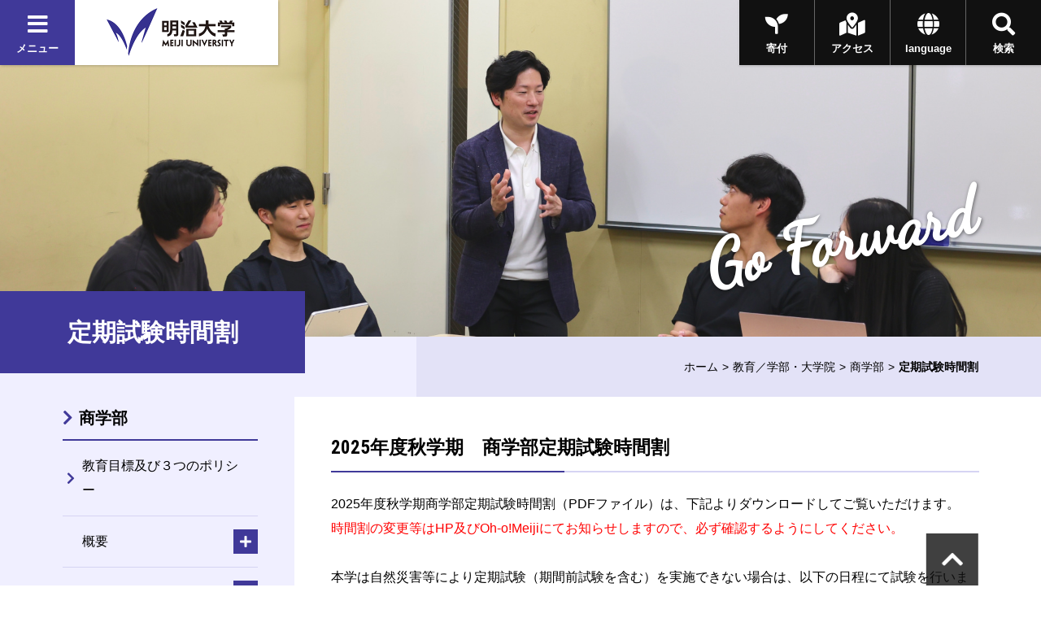

--- FILE ---
content_type: text/html
request_url: https://www.meiji.ac.jp/shogaku/exam/index.html
body_size: 44777
content:
<!DOCTYPE html>
<html lang="ja" prefix="og: http://ogp.me/ns#">
<head>
	<meta charset="utf-8">
	<meta http-equiv="X-UA-Compatible" content="IE=edge">
	<meta name="viewport" content="width=device-width, initial-scale=1.0, user-scalable=1">
	<meta name="format-detection" content="telephone=no">

<title>定期試験時間割 | 明治大学</title>
<meta name="description" content="明治大学のオフィシャルサイトです。大学案内、受験生向けの入学案内、在学生向けコンテンツ、また一般の方向けの公開講座情報など、明治大学に関する情報をご覧頂けます。" />
<meta property="og:url" content="https://www.meiji.ac.jp/shogaku/exam/index.html" />

<meta property="og:type" content="article" />
<meta property="og:title" content="定期試験時間割 | 明治大学" />
<meta property="og:image" content="https://www.meiji.ac.jp/wr_common-v2/images/common/og.jpg" />
  
<meta property="og:site_name" content="明治大学" />
<meta property="og:description" content="明治大学のオフィシャルサイトです。大学案内、受験生向けの入学案内、在学生向けコンテンツ、また一般の方向けの公開講座情報など、明治大学に関する情報をご覧頂けます。" />
<meta name="twitter:card" content="summary_large_image">
<meta name="twitter:site" content="@Meiji_Univ_PR">
<link rel="shortcut icon" href="/wr_common-v2/images/favicon.ico">

<!-- ================ CSS ================ -->
	<link href="https://fonts.googleapis.com/css?family=Dancing+Script|Roboto+Condensed:700" rel="stylesheet">
	<link href="https://use.fontawesome.com/releases/v5.3.1/css/all.css" integrity="sha384-mzrmE5qonljUremFsqc01SB46JvROS7bZs3IO2EmfFsd15uHvIt+Y8vEf7N7fWAU" crossorigin="anonymous" rel="stylesheet">
	<link href="/wr_common-v2/css/common.css" rel="stylesheet">
	<link href="/wr_common-v2/css/add.css" rel="stylesheet">
<script>
  (function(i,s,o,g,r,a,m){i['GoogleAnalyticsObject']=r;i[r]=i[r]||function(){
  (i[r].q=i[r].q||[]).push(arguments)},i[r].l=1*new Date();a=s.createElement(o),
  m=s.getElementsByTagName(o)[0];a.async=1;a.src=g;m.parentNode.insertBefore(a,m)
  })(window,document,'script','//www.google-analytics.com/analytics.js','ga');

  ga('create', 'UA-2175175-1', 'auto', {'allowLinker': true});
  ga('require', 'linker');
  ga('linker:autoLink', ['univ-jp.com'] );
  ga('send', 'pageview');

</script>


<!-- Google Tag Manager -->
<script>(function(w,d,s,l,i){w[l]=w[l]||[];w[l].push({'gtm.start':
new Date().getTime(),event:'gtm.js'});var f=d.getElementsByTagName(s)[0],
j=d.createElement(s),dl=l!='dataLayer'?'&l='+l:'';j.async=true;j.src=
'https://www.googletagmanager.com/gtm.js?id='+i+dl;f.parentNode.insertBefore(j,f);
})(window,document,'script','dataLayer','GTM-P3ZPH6W');</script>
<!-- End Google Tag Manager -->
</head>
<body class="loading" id="pageTop">

	<div class="univPage">
		<!-- ================ header ================ -->
	<div class="overlay"></div>
	<header class="univHeader js-univGlobalNav">
		<div class="operationWrap">
			<div class="utilityWrap">
				
				<div class="univGlobalNavWrap">
					<div class="menuBlock">
						<button class="js-toggle">
							<div class="headBtn"><span class="fas fa-times"></span><span class="fas fa-bars"></span><span>メニュー</span></div>
						</button>
					</div>
				</div><!--  .univGlobalNavWrap -->
				
				<div class="logoWrap fadeOverWrap">
					<a class="logo fadeOver" href="/index.html">
						<img src="/koho/common/menu/6t5h7p0000008lzt-img/logo_univ.png" alt="明治大学">
					</a>
				</div><!-- .logoWrap -->
			</div><!-- .utilityWrap -->
			
			<div class="btnWrap">
				<div class="searchBlock">
					<button class="js-toggle">
						<div class="headBtn"><span class="fas fa-times"></span><span class="fas fa-search"></span><span>検索</span></div>
					</button>
				</div><!--  .searchBlock -->
				<div class="languageBlock">
					<button class="js-toggle">
						<div class="headBtn"><span class="fas fa-times"></span><span class="fas fa-globe"></span><span>language</span></div>
					</button>
				</div><!--  .languageBlock -->

				<div class="addBtn"><a class="headBtn" href="/koho/campus_guide/index.html"><span class="fas fa-map-marked-alt"></span><span>アクセス</span></a></div><!--  .addBlock -->
			
				<div class="addBtn is-hiddenSP"><a class="headBtn" href="/bokin/index.html"><span class="fas fa-seedling"></span><span>寄付</span></a></div><!--  .addBlock -->
			
			</div><!--  .btnWrap -->
		</div><!--  .operationWrap -->
		
		<div class="navContentWrap">
			<div class="menuContent js-target">
				
				<ul class="bnrLink">
	
					<li><div class="fadeOverWrap"><a class="fadeOver" href="/koho/campus_guide/index.html"><img src="/koho/common/menu/6t5h7p0000008lzt-img/access.jpg" alt=""><p>アクセス</p></a></div></li>
	
					<li><div class="fadeOverWrap"><a class="fadeOver" href="/exam/index.html"><img src="/koho/common/menu/6t5h7p0000008lzt-img/exam-top-1.jpg" alt=""><p>入試総合サイト</p></a></div></li>
	
				</ul>

				<ul class="menuLink">
	
					<li>
						<dl class="js-globalNav-accordion"><dt><button class="js-globalNav-accordion-toggle">明治大学について</button></dt>
			
							<dd class="js-globalNav-accordion-target">
								<ul class="menuLink__children">
				
									<li><a href="/koho/about/index.html">明治大学について</a></li>
					
									<li><a href="/koho/about/meiji/index.html">大学紹介</a></li>
					
									<li><a href="/gakucho/index.html">学長室</a></li>
					
									<li><a href="/koho/about/vision/index.html">ビジョン・計画</a></li>
					
									<li><a href="/koho/campus_guide/index.html">キャンパス案内</a></li>
					
									<li><a href="/koho/disclosures/index.html">情報公開</a></li>
					
									<li><a href="/koho/efforts/index.html">明治大学の取り組み</a></li>
					
									<li><a href="/koho/about/support/index.html">支援をお考えの皆さま</a></li>
					
									<li><a href="/koho/about/connection/index.html">明治大学とのつながり</a></li>
					
									<li><a href="/koho/facility/index.html">施設貸し出し</a></li>
					
									<li><a href="/koho/careers/index.html">採用情報</a></li>
					
								</ul>
							</dd>
			
						</dl>
					</li>
		
					<li>
						<dl class="js-globalNav-accordion is-open"><dt><button class="js-globalNav-accordion-toggle is-open">教育／学部・大学院</button></dt>
			
							<dd class="js-globalNav-accordion-target is-open">
								<ul class="menuLink__children">
				
									<li><a href="/koho/faculty/index.html">教育／学部・大学院</a></li>
					
									<li  class="facultyGroup">
										<dl>
											<dt class="facultyLink" ><a href="/koho/faculty/01.html">学部</a></dt>
						
											<dd>
												<ul class="menuLink__grandson">
							
													<li><a href="/hogaku/index.html">法学部</a></li>
								
													<li><a href="/shogaku/index.html">商学部</a></li>
								
													<li><a href="/seikei/index.html">政治経済学部</a></li>
								
													<li><a href="/bungaku/index.html">文学部</a></li>
								
													<li><a href="/sst/index.html">理工学部</a></li>
								
													<li><a href="/agri/index.html">農学部</a></li>
								
													<li><a href="/keiei/index.html">経営学部</a></li>
								
													<li><a href="/infocom/index.html">情報コミュニケーション学部</a></li>
								
													<li><a href="/nippon/index.html">国際日本学部</a></li>
								
													<li><a href="/ims/index.html">総合数理学部</a></li>
								
												</ul>
											</dd>
						

										</dl>
									</li>
					
									<li><a href="/dai_in/faculty/02.html">大学院</a></li>
					
									<li><a href="/koho/faculty/03.html">専門職大学院</a></li>
					
									<li><a href="/shikaku/index.html">資格課程</a></li>
					
									<li><a href="/koho/educational-support/index.html">共通科目・教育支援</a></li>
					
									<li><a href="/cip/index.html">留学</a></li>
					
									<li><a href="/koho/academic_calendar/index.html">学年暦・シラバス・科目ナンバリング</a></li>
					
									<li><a href="/koho/lifelong_learning/index.html">生涯学習</a></li>
					
									<li><a href="/koho/institution/library/index.html">図書館</a></li>
					
									<li><a href="/it/index.html">情報サービス（パソコン・ネットワーク）</a></li>
					
									<li><a href="/koho/academeprofile/activity/precolledge/pre.html">付属高校との連携</a></li>
					
								</ul>
							</dd>
			
						</dl>
					</li>
		
					<li>
						<dl class="js-globalNav-accordion"><dt><button class="js-globalNav-accordion-toggle">研究</button></dt>
			
							<dd class="js-globalNav-accordion-target">
								<ul class="menuLink__children">
				
									<li >
										<dl>
											<dt ><a href="/research/index.html">研究</a></dt>
						
											<dd>
												<ul class="menuLink__grandson">
							
													<li><a href="/osri/index.html">研究・知財戦略機構</a></li>
								
													<li><a href="/research/promote/index.html">研究の企画推進</a></li>
								
													<li><a href="/tlo/collaboration_menu.html">産官学連携</a></li>
								
													<li><a href="/research/institution/index.html">研究機関</a></li>
								
													<li><a href="/ken_jimu/index.html">学内教員・研究者用サイト</a></li>
								
												</ul>
											</dd>
						

										</dl>
									</li>
					
								</ul>
							</dd>
			
						</dl>
					</li>
		
					<li>
						<dl class="js-globalNav-accordion"><dt><button class="js-globalNav-accordion-toggle">社会連携・社会貢献</button></dt>
			
							<dd class="js-globalNav-accordion-target">
								<ul class="menuLink__children">
				
									<li >
										<dl>
											<dt ><a href="/social/index.html">社会連携・社会貢献</a></dt>
						
											<dd>
												<ul class="menuLink__grandson">
							
													<li><a href="/social/organization/community.html">社会連携機構</a></li>
								
													<li><a href="/social/japan/center.html">地域社会との連携（地域連携推進センター）</a></li>
								
													<li><a href="https://academy.meiji.jp/" target="https://academy.meiji.jp/">生涯学習の拠点（リバティアカデミー）</a></li>
								
													<li><a href="/social/reconstruction/fukko.html">震災等復興活動</a></li>
								
													<li><a href="https://www.meiji-sdgs.jp/" target="https://www.meiji-sdgs.jp/">明治大学×SDGs（特設サイト）</a></li>
								
												</ul>
											</dd>
						

										</dl>
									</li>
					
								</ul>
							</dd>
			
						</dl>
					</li>
		
					<li>
						<dl class="js-globalNav-accordion"><dt><button class="js-globalNav-accordion-toggle">国際連携・留学</button></dt>
			
							<dd class="js-globalNav-accordion-target">
								<ul class="menuLink__children">
				
									<li >
										<dl>
											<dt ><a href="/cip/index.html">国際連携・留学</a></dt>
						
											<dd>
												<ul class="menuLink__grandson">
							
													<li><a href="/cip/from/index.html">海外留学を希望する方へ</a></li>
								
													<li><a href="/cip/student_support/index.html">明治大学に在籍する外国人留学生の方へ</a></li>
								
													<li><a href="/cip/prospective/index.html">明治大学への留学を希望する方へ</a></li>
								
													<li><a href="/cip/international/kousairenkekikou.html">国際連携機構</a></li>
								
													<li><a href="/cip/researcher/researcher.html">学内教員・研究者用サイト</a></li>
								
												</ul>
											</dd>
						

										</dl>
									</li>
					
								</ul>
							</dd>
			
						</dl>
					</li>
		
					<li>
						<dl class="js-globalNav-accordion"><dt><button class="js-globalNav-accordion-toggle">学生生活</button></dt>
			
							<dd class="js-globalNav-accordion-target">
								<ul class="menuLink__children">
				
									<li >
										<dl>
											<dt ><a href="/campus/index.html">学生生活</a></dt>
						
											<dd>
												<ul class="menuLink__grandson">
							
													<li><a href="/campus/counseling/index.html">相談窓口</a></li>
								
													<li><a href="/campus/fees/index.html">学費・奨学金</a></li>
								
													<li><a href="https://meijinow.jp/sports" target="https://meijinow.jp/sports">大学スポーツ（Meiji NOW SPORTS）</a></li>
								
													<li><a href="/campus/circle/circle.html">サークル活動</a></li>
								
													<li><a href="/campus/healthcare/index.html">健康管理・保険</a></li>
								
													<li><a href="/campus/rainbowsupportcenter/index.html">レインボーサポートセンター</a></li>
								
													<li><a href="/campus/6t5h7p00003cvqer.html">M-Naviプロジェクト</a></li>
								
													<li><a href="/campus/volunteer/index.html">ボランティアセンター</a></li>
								
													<li><a href="/campus/support/index.html">学生生活サポート</a></li>
								
													<li><a href="/campus/seminar_house/top.html">セミナーハウス</a></li>
								
													<li><a href="http://www.meidai-support.com/" target="http://www.meidai-support.com/">明大サポート（外部サイト）</a></li>
								
												</ul>
											</dd>
						

										</dl>
									</li>
					
								</ul>
							</dd>
			
						</dl>
					</li>
		
					<li>
						<dl class="js-globalNav-accordion"><dt><button class="js-globalNav-accordion-toggle">就職・キャリア</button></dt>
			
							<dd class="js-globalNav-accordion-target">
								<ul class="menuLink__children">
				
									<li >
										<dl>
											<dt ><a href="/koho/career/index.html">就職・キャリア</a></dt>
						
											<dd>
												<ul class="menuLink__grandson">
							
													<li><a href="/shushoku/index.html">就職キャリア支援センター</a></li>
								
													<li><a href="/netsc/index.html">国家試験指導センター</a></li>
								
													<li><a href="/seikei/kisomasu/index.html">メディア表現ラボ</a></li>
								
													<li><a href="/shushoku/intern/index.html">インターンシップ</a></li>
								
													<li><a href="/dai_in/career/index.html">大学院キャリアサポートプログラム</a></li>
								
												</ul>
											</dd>
						

										</dl>
									</li>
					
								</ul>
							</dd>
			
						</dl>
					</li>
		
					<li>
						<dl class="js-globalNav-accordion"><dt><button class="js-globalNav-accordion-toggle">図書館・博物館等</button></dt>
			
							<dd class="js-globalNav-accordion-target">
								<ul class="menuLink__children">
				
									<li >
										<dl>
											<dt ><a href="/koho/institution/index.html">図書館・博物館等</a></dt>
						
											<dd>
												<ul class="menuLink__grandson">
							
													<li><a href="/koho/institution/library/index.html">図書館</a></li>
								
													<li><a href="/koho/institution/museum/index.html">博物館・資料館</a></li>
								
													<li><a href="/koho/institution/research/index.html">研究・教育</a></li>
								
													<li><a href="/koho/institution/others/index.html">その他の施設・機関</a></li>
								
												</ul>
											</dd>
						

										</dl>
									</li>
					
								</ul>
							</dd>
			
						</dl>
					</li>
		
					<li>
						<dl class="js-globalNav-accordion"><dt><button class="js-globalNav-accordion-toggle">その他の施設・機関</button></dt>
			
							<dd class="js-globalNav-accordion-target">
								<ul class="menuLink__children">
				
									<li >
										<dl>
											<dt ><a href="/koho/institution/others/index.html">その他の施設・機関</a></dt>
						
											<dd>
												<ul class="menuLink__grandson">
							
													<li><a href="https://academy.meiji.jp/" target="https://academy.meiji.jp/">リバティアカデミー</a></li>
								
													<li><a href="/ccp/index.html">心理臨床センター</a></li>
								
													<li><a href="/isc/index.html">情報基盤本部</a></li>
								
													<li><a href="/press/index.html">明治大学出版会</a></li>
								
													<li><a href="/safety/index.html">生田安全管理センター</a></li>
								
													<li><a href="/mhc/index.html">子どものこころクリニック</a></li>
								
												</ul>
											</dd>
						

										</dl>
									</li>
					
								</ul>
							</dd>
			
						</dl>
					</li>
		
					<li>
						<dl class="js-globalNav-accordion"><dt><button class="js-globalNav-accordion-toggle">各種手続き</button></dt>
			
							<dd class="js-globalNav-accordion-target">
								<ul class="menuLink__children">
				
									<li >
										<dl>
											<dt ><a href="/certificate/index.html">各種手続き</a></dt>
						
											<dd>
												<ul class="menuLink__grandson">
							
													<li><a href="/certificate/6t5h7p00003d0qj2.html">各種証明書の申請について　</a></li>
								
													<li><a href="/certificate/mkmht0000007ha97.html">「学校において予防すべき感染症」に罹患した場合の取り扱い</a></li>
								
													<li><a href="/certificate/mkmht000001nkm1f.html">裁判員選任に伴う学生の授業欠席等の取り扱い</a></li>
								
												</ul>
											</dd>
						

										</dl>
									</li>
					
								</ul>
							</dd>
			
						</dl>
					</li>
		
					<li>
						<ul class="menuSubLink">
		
							<li><a href="/koho/info/news2025.html"><span>ニュース</span></a></li>
			
							<li><a href="https://meijinow.jp/nav/g-event" target="https://meijinow.jp/nav/g-event"><span>イベント</span></a></li>
			
							<li><a href="https://www.oh-o.meiji.ac.jp/" target="https://www.oh-o.meiji.ac.jp/"><span>Oh-o!Meijiシステム</span></a></li>
			
							<li><a href="/isc/meijimail-info.html"><span>Meiji Mail</span></a></li>
			
							<li><a href="/koho/study/01.html"><span>受験生の方<br>
（学部）</span></a></li>
			
							<li><a href="/koho/study/02.html"><span>受験生の方<br>
（大学院）</span></a></li>
			
							<li><a href="/koho/study/03.html"><span>生涯学習・<br>
社会人講座</span></a></li>
			
							<li><a href="/koho/student/index.html"><span>在学生の方</span></a></li>
			
							<li><a href="/koyuka/index.html"><span>卒業生の方</span></a></li>
			
							<li><a href="/koho/parents/index.html"><span>保護者の方</span></a></li>
			
							<li><a href="/koho/society/index.html"><span>企業・<br>
研究者</span></a></li>
			
							<li><a href="/bokin/index.html"><span>ご支援を<br>
お考えの方</span></a></li>
			
							<li><a href="/koho/purpose/media.html"><span>明治大学へ取材<br>
を希望される方</span></a></li>
			
						</ul>
					</li>
	
				</ul>	

			</div><!--  .menuContent -->
			<div class="searchContent js-target">
			  <div class="searchContent__in">
<script>
  (function() {
    var cx = '004448151594139351744:peogrod9tgw';
    var gcse = document.createElement('script');
    gcse.type = 'text/javascript';
    gcse.async = true;
    gcse.src = 'https://cse.google.com/cse.js?cx=' + cx;
    var s = document.getElementsByTagName('script')[0];
    s.parentNode.insertBefore(gcse, s);
  })();
</script>
<gcse:searchbox-only></gcse:searchbox-only>
			  </div>
			</div><!--  .searchContent -->
			<div class="languageContent js-target">
			  <div class="languageContent__in">
				<ul>

				  <li class="fadeOverWrap"><a class="fadeOver" href="http://www.meiji.ac.jp/cip/english/" target="http://www.meiji.ac.jp/cip/english/"><p>English</p></a></li>

				  <li class="fadeOverWrap"><a class="fadeOver" href="http://www.meiji.ac.jp/cip/chinese_gb/" target="http://www.meiji.ac.jp/cip/chinese_gb/"><p>Chinese</p></a></li>

				  <li class="fadeOverWrap"><a class="fadeOver" href="http://www.meiji.ac.jp/cip/korean/" target="http://www.meiji.ac.jp/cip/korean/"><p>Korean</p></a></li>

				</ul>
			  </div>
			</div><!--  .languageContent -->
		</div><!--  .navContentWrap -->
	</header>
 <div id="animation_container"></div><!-- #animation_container -->
		<div class="contents underPage">
			
		<div class="kvArea js-kv-parallax">

<div class="photo is-hiddenSP" style="background-image: url('/shogaku/6t5h7p000001bs3z-img/commerce_top1920_621.jpg" alt="商学部トップページのキービジュアル')"></div>

<div class="photo is-hiddenPC" style="background-image: url('/shogaku/6t5h7p000001bs3z-img/commerce_SP630_458.jpg')"></div>


			<div class="copy">

<p class="copy-en text__cursive text__slant">Go Forward</p>

			</div>
		</div>

			<div class="titleType1Wrap">
				
					<div class="titleType1">
						<h1 class="title" ><span class="title-jp">定期試験時間割</span></h1>
					</div>
						<div class="breadcrumb">
			<ul>

				<li><a href="/index.html">ホーム</a></li>

				
								<li><a href="/koho/faculty/index.html">教育／学部・大学院</a></li>
							<li><a href="/shogaku/index.html">商学部</a></li>


				<li><span>定期試験時間割</span></li>
			</ul>
		</div>

			</div>
			<div class="underPageWrap">
				<div class="areaWrap__right">
					<div class="underPageWrap-in">
						<div class="mainContent">

<section class="section">
		<div class="js-slide" data-direction="title">
			<div class="titleType2">
				<h2 id="title1-1" class="title"><span>2025年度秋学期　商学部定期試験時間割</span></h2>
			</div><!-- .titleType2 -->
		</div><!-- .js-slide -->
	
					<section class="section ofh">
				
				<div class="txt">
				<div class="js-slide" data-direction="up">
					<div>
 
 
  2025年度秋学期商学部定期試験時間割（PDFファイル）は、下記よりダウンロードしてご覧いただけます。
  <br> <span style="color: #ff0000">時間割の変更等はHP及びOh-o!Meijiにてお知らせしますので、必ず確認するようにしてください。<br> <br> </span> 
  <div>
   本学は自然災害等により定期試験（期間前試験を含む）を実施できない場合は、以下の日程にて試験を行います。
  </div> 
  <div>
   予めご承知おきください。
  </div> 
  <div>
   &nbsp;
  </div> 
  <div>
   【商学部 定期試験予備日】
  </div> 
  <div>
   ・１月３１日（土）
  </div> 
  <div>
   ・２月２日（月）
  </div> 
  <div>
   &nbsp;
  </div> 
  <div>
   定期試験予備日に試験を行うこととなった場合は、Oh-o!Meijiにてご連絡します。
  </div>
 
</div>
				</div>
				</div>
				
					</section>
				
						<section class="section">
							<div class="js-slide" data-direction="title">
								<div class="titleType4">
									<h4 class="title" id="title1-2-1">和泉キャンパス</h4>
								</div><!-- .titleType4 -->
							</div><!-- .js-slide -->
					
						<div class="js-slide" data-direction="up">
							<ul class="linkList"><li>
			<a href="/shogaku/exam/6t5h7p000000dqka-att/0121izumikikannmae.pdf" target="_blank" class="link__PDF">
		期間前（1月10日～1月21日）試験時間割表　2026.1.21更新</a>
										<ul class="linkList"><li>※変更が生じる場合は、各科目のOh-o!Meijiクラスウェブまたは担当教員からお知らせいたします。</li></ul>
									</li><li>
			<a href="/shogaku/exam/6t5h7p000000dqka-att/izumikikanchu.pdf" target="_blank" class="link__PDF">
		期間中（1月24日～1月30日）試験時間割表　2025.12.18公開</a>
										<ul class="linkList"><li>※変更が生じる場合は、Oh-o!Meijiでお知らせいたします。</li></ul>
									</li></ul>
						</div>
						
						</section>
					
						<section class="section">
							<div class="js-slide" data-direction="title">
								<div class="titleType4">
									<h4 class="title" id="title1-3-1">駿河台キャンパス</h4>
								</div><!-- .titleType4 -->
							</div><!-- .js-slide -->
					
						<div class="js-slide" data-direction="up">
							<ul class="linkList"><li>
			<a href="/shogaku/exam/6t5h7p000000dqka-att/6t5h7p000008opej.pdf" target="_blank" class="link__PDF">
		期間前（1月10日～1月21日）試験時間割表　2025.12.11公開</a>
										<ul class="linkList"><li>※変更が生じる場合は、Oh-o!Meijiお知らせまたは、各科目のOh-o!Meijiクラスウェブ・担当教員からお知らせいたします。</li></ul>
									</li><li>
			<a href="/shogaku/exam/6t5h7p000000dqka-att/6t5h7p000009vg6y.pdf" target="_blank" class="link__PDF">
		期間中（1月24日～1月30日）試験時間割表　2025.12.18公開</a>
										<ul class="linkList"><li>※変更が生じる場合は、Oh-o!Meijiでお知らせいたします。</li></ul>
									</li></ul>
						</div>
						
						</section>
					
				<section class="section ofh">
					<div class="js-slide" data-direction="title">
						<div class="titleType4">
							<h4 class="title" id="title1-4-1">資格課程共通講座・全学共通総合講座</h4>
						</div>
					</div><!-- .js-slide -->

			
				<div class="txt">
				<div class="js-slide" data-direction="up">
					<div>
 
 
  <span style="font-family: &quot;游ゴシック Medium&quot;, &quot;Yu Gothic Medium&quot;, 游ゴシック体, YuGothic, &quot;ヒラギノ角ゴ Pro W3&quot;, &quot;Hiragino Kaku Gothic Pro&quot;, メイリオ, Meiryo, sans-serif; font-size: 16px;">こちらの</span><a style="background-image: initial; background-position: initial; background-size: initial; background-repeat: initial; background-attachment: initial; background-origin: initial; background-clip: initial; box-sizing: border-box; margin: 0px; padding: 0px; border: 0px; outline: 0px; vertical-align: baseline; color: rgb(64, 57, 153); text-decoration-line: none; font-family: &quot;游ゴシック Medium&quot;, &quot;Yu Gothic Medium&quot;, 游ゴシック体, YuGothic, &quot;ヒラギノ角ゴ Pro W3&quot;, &quot;Hiragino Kaku Gothic Pro&quot;, メイリオ, Meiryo, sans-serif; font-size: 16px;" href="https://www.meiji.ac.jp/koho/finalexams.html">「定期試験時間割ページ」</a><span style="font-family: &quot;游ゴシック Medium&quot;, &quot;Yu Gothic Medium&quot;, 游ゴシック体, YuGothic, &quot;ヒラギノ角ゴ Pro W3&quot;, &quot;Hiragino Kaku Gothic Pro&quot;, メイリオ, Meiryo, sans-serif; font-size: 16px;">から確認してください。</span>
 
</div>
				</div>
				</div>
				
				</section>
			
				<section class="section ofh">
					<div class="js-slide" data-direction="title">
						<div class="titleType4">
							<h4 class="title" id="title1-5-1">定期試験受験に係る各種注意事項</h4>
						</div>
					</div><!-- .js-slide -->

			
				<div class="txt">
				<div class="js-slide" data-direction="up">
					<div>
 
 
  商学部生は「<a href="/shogaku/exam/6t5h7p000000dqka-att/a1765333666600.pdf">定期試験における不正行為と処分について（注意喚起）</a>」をよく読み、受験に臨んでください。
  <br>
 
</div>
				</div>
				</div>
				
				</section>
			
					<section class="section ofh">
				
				<div class="txt">
				<div class="js-slide" data-direction="up">
					<p class="thumL"><a href="http://get.adobe.com/jp/reader/" class="link__blank" target="_blank">
			<img src="/shogaku/exam/6t5h7p000000dqka-img/getacro.gif" alt="Acrobat Reader" /></a>
		</a>
								<br /><br />
						</p>
					
								<div class="textArea" style="width:100%;">
 
 
  PDFファイルをご覧いただくためには「Adobe Acrobat Reader」が必要です。お持ちでない方は、<a href="http://get.adobe.com/jp/reader/">こちら</a>からダウンロードする事ができます。
 
</div>
							
				</div>
				</div>
				
					</section>
				
		</section>
	

							
						</div>
						            <div class="localNavWrap js-localNav" data-lNavPage="6t5h7p000000dqka">
              <div class="localNav-toggle"><button class="js-localNav-toggle"><span class="fas fa-list-ul"></span><span class="fas fa-minus"></span></button></div>
    <div class='topCategory lineOver 6t5h7p000000dqka'><a href="/shogaku/index.html">商学部
		</a></div>
              <div class="js-localNav-target">

                <nav class="localNav">

      <ul class="linkList-block">
<li  class="6t5h7p00003ahx6z lineOver" data-lNavCurrent="6t5h7p00003ahx6z">
<a href="/shogaku/kyouikumokuhyou.html">教育目標及び３つのポリシー
		</a>
</li>

<li class="js-accordion"><dl><dt>
<span class="noLink">概要
		</span>
<button class="js-accordion-toggle"></button></dt><dd class="js-accordion-target"><ul class="linkList-block">

<li  class="6t5h7p000000tt3o lineOver" data-lNavCurrent="6t5h7p000000tt3o">
<a href="/shogaku/outline/intro.html">学部概要
		</a>
</li>

<li  class="6t5h7p000000tgea lineOver" data-lNavCurrent="6t5h7p000000tgea">
<a href="/shogaku/outline/dean.html">学部長メッセージ
		</a>
</li>

<li  class="6t5h7p00000fjh9d lineOver" data-lNavCurrent="6t5h7p00000fjh9d">
<a href="/shogaku/outline/6t5h7p00000fjh9d.html">人材養成その他の教育研究上の目的
		</a>
</li>

<li  class="6t5h7p000001a0df lineOver" data-lNavCurrent="6t5h7p000001a0df">
<a href="/shogaku/outline/03.html">入学者の受入方針（アドミッション・ポリシー）
		</a>
</li>

<li  class="6t5h7p0000019n5l lineOver" data-lNavCurrent="6t5h7p0000019n5l">
<a href="/shogaku/outline/02.html">学位授与方針（ディプロマ・ポリシー）
		</a>
</li>

<li  class="6t5h7p000000twfc lineOver" data-lNavCurrent="6t5h7p000000twfc">
<a href="/shogaku/outline/qualification2.html">取得可能資格
		</a>
</li>

<li  class="6t5h7p000000lrzl lineOver" data-lNavCurrent="6t5h7p000000lrzl">
<a href="/shogaku/outline/index.html">商学部の歴史
		</a>
</li></ul></dd></dl></li>

<li class="js-accordion"><dl><dt>
<span class="noLink">コース
		</span>
<button class="js-accordion-toggle"></button></dt><dd class="js-accordion-target"><ul class="linkList-block">

<li  class="6t5h7p000000cg7a lineOver" data-lNavCurrent="6t5h7p000000cg7a">
<a href="/shogaku/course/appliedeconomics.html">アプライド・エコノミクスコース
		</a>
</li>

<li  class="6t5h7p000000cms4 lineOver" data-lNavCurrent="6t5h7p000000cms4">
<a href="/shogaku/course/marketing.html">マーケティングコース
		</a>
</li>

<li  class="6t5h7p000000cj8g lineOver" data-lNavCurrent="6t5h7p000000cj8g">
<a href="/shogaku/course/financeandinsurance.html">ファイナンス＆インシュアランスコース
		</a>
</li>

<li  class="6t5h7p000000ckef lineOver" data-lNavCurrent="6t5h7p000000ckef">
<a href="/shogaku/course/globalbusiness.html">グローバル・ビジネスコース
		</a>
</li>

<li  class="6t5h7p000000clm9 lineOver" data-lNavCurrent="6t5h7p000000clm9">
<a href="/shogaku/course/management.html">マネジメントコース
		</a>
</li>

<li  class="6t5h7p000000ceo7 lineOver" data-lNavCurrent="6t5h7p000000ceo7">
<a href="/shogaku/course/accounting.html">アカウンティングコース
		</a>
</li>

<li  class="6t5h7p000000cher lineOver" data-lNavCurrent="6t5h7p000000cher">
<a href="/shogaku/course/creative.html">クリエイティブ・ビジネスコース
		</a>
</li></ul></dd></dl></li>

<li class="js-accordion"><dl><dt>
<span class="noLink">カリキュラム
		</span>
<button class="js-accordion-toggle"></button></dt><dd class="js-accordion-target"><ul class="linkList-block">

<li  class="6t5h7p0000019b9j lineOver" data-lNavCurrent="6t5h7p0000019b9j">
<a href="/shogaku/01.html">教育課程編成・実施方針（カリキュラム・ポリシー）
		</a>
</li>

<li  class="mkmht000000exu9y lineOver" data-lNavCurrent="mkmht000000exu9y">
<a href="/shogaku/00_credit.html">卒業必要単位
		</a>
</li>

<li  class="mkmht000000extdd lineOver" data-lNavCurrent="mkmht000000extdd">
<a href="/shogaku/00_curriculum.html">カリキュラム概要
		</a>
</li></ul></dd></dl></li>

<li class="js-accordion"><dl><dt>
<span class="noLink">教育の特色
		</span>
<button class="js-accordion-toggle"></button></dt><dd class="js-accordion-target"><ul class="linkList-block">

<li  class="6t5h7p0000013j84 lineOver" data-lNavCurrent="6t5h7p0000013j84">
<a href="/shogaku/tokushoku/doble.html">演習教育のダブル・コア化
		</a>
</li>

<li  class="6t5h7p000032s3rh lineOver" data-lNavCurrent="6t5h7p000032s3rh">
<a href="/shogaku/tokushoku/tokute.html">特別テーマ実践科目
		</a>
</li>

<li  class="mkmht0000001yloo lineOver" data-lNavCurrent="mkmht0000001yloo">
<a href="/shogaku/languages/mkmht0000001yloo.html">多言語4年間一貫教育
		</a>
</li>

<li class="js-accordion" data-accordion="lnav1"><dl><dt  class="6t5h7p000032q06g lineOver" data-lNavCurrent="6t5h7p000032q06g">
<a href="/shogaku/exchange/index.html">商学部独自の国際交流
		</a><button class="js-accordion-toggle"></button></dt><dd class="js-accordion-target" data-accordion="lnav1"><ul class="linkList-block">

<li class="lineOver">

			<a href="https://www.meiji.ac.jp/shogaku/exchange/partners.html">
		学部間協定留学（募集要項）</a>
	
</li>

<li class="lineOver">

			<a href="https://www.meiji.ac.jp/shogaku/exchange/studyabroadaccreditation.html">
		出発／帰国手続き・単位認定について</a>
	
</li></ul></dd></dl></li>

<li class="lineOver">

			<a href="https://meiji-commerce.jp/" target="_blank" class="link__blank">
		商学部の現場</a>
	
</li>

<li  class="6t5h7p00000ghg0c lineOver" data-lNavCurrent="6t5h7p00000ghg0c">
<a href="/shogaku/tokushoku/6t5h7p00000ghg0c.html">商学部の出版・刊行物
		</a>
</li></ul></dd></dl></li>

<li  class="6t5h7p00000121c6 lineOver" data-lNavCurrent="6t5h7p00000121c6">
<a href="/shogaku/teacher/index.html">専任教員一覧
		</a>
</li>

<li class="js-accordion"><dl><dt>
<span class="noLink">在学生の方
		</span>
<button class="js-accordion-toggle"></button></dt><dd class="js-accordion-target"><ul class="linkList-block">

<li class="lineOver">

			<a href="https://www.meiji.ac.jp/koho/academic_calendar/index.html">
		年間スケジュール</a>
	
</li>

<li class="lineOver">

			<a href="https://www.oh-o.meiji.ac.jp/" target="_blank" class="link__blank">
		oh-o!Meijiシステム</a>
	
</li>

<li  class="6t5h7p0000013y8c lineOver" data-lNavCurrent="6t5h7p0000013y8c">
<a href="/shogaku/timetable/index.html">時間割
		</a>
</li>

<li  class="6t5h7p00000h7gec lineOver" data-lNavCurrent="6t5h7p00000h7gec">
<a href="/shogaku/6t5h7p00000h7gec.html">シラバス・便覧
		</a>
</li>

<li class="lineOver">

			<a href="https://www.meiji.ac.jp/suito/index.html">
		学費</a>
	
</li>

<li class="lineOver">

			<a href="https://www.meiji.ac.jp/campus/shougaku/gakusintop_index.html">
		奨学金</a>
	
</li>

<li class="lineOver">

			<a href="https://www.meiji.ac.jp/shogaku/tokushoku/chinomori_book2025.html">
		知の森へ</a>
	
</li>

<li  class="mkmht0000002f96c lineOver" data-lNavCurrent="mkmht0000002f96c">
<a href="/shogaku/kentei.html">各種検定助成（リバティアカデミー講座・簿記検定・各種検定試験・TOEIC/TOEFL団体受験・経理研究所等助成）
		</a>
</li>

<li  class="6t5h7p000000lu7d lineOver" data-lNavCurrent="6t5h7p000000lu7d">
<a href="/shogaku/information/index.html">事務室からのお知らせ（履修登録・定期試験時間割・成績関係等）
		</a>
</li></ul></dd></dl></li>

<li class="js-accordion"><dl><dt>
<span class="noLink">卒業生の方
		</span>
<button class="js-accordion-toggle"></button></dt><dd class="js-accordion-target"><ul class="linkList-block">

<li class="lineOver">

			<a href="https://www.meiji.ac.jp/certificate/6t5h7p00003d0qj2.html">
		証明書発行について</a>
	
</li></ul></dd></dl></li>

<li class="js-accordion"><dl><dt>
<span class="noLink">就職キャリア支援
		</span>
<button class="js-accordion-toggle"></button></dt><dd class="js-accordion-target"><ul class="linkList-block">

<li  class="6t5h7p000000tk3q lineOver" data-lNavCurrent="6t5h7p000000tk3q">
<a href="/shogaku/employment.html">就職状況
		</a>
</li>

<li class="lineOver">

			<a href="https://meijinow.jp/jobhunting/job?tag=commerce" target="_blank" class="link__blank">
		就職活動体験記【MEIJINOW】</a>
	
</li></ul></dd></dl></li>

<li class="js-accordion"><dl><dt>
<span class="noLink">入試情報
		</span>
<button class="js-accordion-toggle"></button></dt><dd class="js-accordion-target"><ul class="linkList-block">

<li class="lineOver">

			<a href="https://www.meiji.ac.jp/exam/information/change/index.html">
		入学試験の主な変更点</a>
	
</li>

<li class="lineOver">

			<a href="https://www.meiji.ac.jp/exam/information/general/index.html">
		一般選抜（学部別入学試験・全学部統一入学試験・大学入学共通テスト利用入学試験）</a>
	
</li>

<li  class="6t5h7p000000c5qm lineOver" data-lNavCurrent="6t5h7p000000c5qm">
<a href="/shogaku/admission/special.html">総合型選抜・その他入学試験
		</a>
</li>

<li class="lineOver">

			<a href="https://www.meiji.ac.jp/shogaku/admission/sainyuugaku.html">
		再入学試験</a>
	
</li>

<li  class="6t5h7p000000c7sn lineOver" data-lNavCurrent="6t5h7p000000c7sn">
<a href="/shogaku/admission/support.html">受験生サポート
		</a>
</li></ul></dd></dl></li>

<li class="js-accordion"><dl><dt  class="6t5h7p000000tl7s lineOver" data-lNavCurrent="6t5h7p000000tl7s">
<a href="/shogaku/outline/graduateschool.html">大学院
		</a>
<button class="js-accordion-toggle"></button></dt><dd class="js-accordion-target"><ul class="linkList-block">

<li class="lineOver">

			<a href="https://www.meiji.ac.jp/dai_in/commerce/index.html">
		商学研究科</a>
	
</li>

<li class="lineOver">

			<a href="https://www.meiji.ac.jp/dai_in/commerce/admission-gakunai.html">
		商学研究科 学内選考入試</a>
	
</li></ul></dd></dl></li>

	<li class="lineOver">

			<a href="http://www.meiji.ac.jp/shogaku/research/index.html" target="_blank" class="link__blank">
		商学研究所</a>
	
</li>

                  </ul>
                  
                </nav>


                <nav class="localNav">
                <dl class="relatedInfo"><dt>ニュース・イベント一覧</dt>
                  <dd>
                    <ul class="linkList-block">
                      <li class="lineOver"><a href="/shogaku/topics/news2025.html">ニュース一覧</a></li><li class="lineOver"><a href="/shogaku/topics/event2024.html">イベント一覧</a></li>
                    </ul>
                  </dd>
                </dl>
                </nav>
    
                <nav class="localNav">
                <dl class="relatedInfo">
                  <dd>
                    <ul class="linkList-block">

                    </ul>
                  </dd>
                </dl>
                </nav>
    
              <nav class="localNav">
                <dl class="relatedInfo"><dt>関連情報</dt>
                  <dd>
                    <ul class="linkList-block">
<li class="lineOver">
			<a href="https://www.meiji.ac.jp/shogaku/recruit/2026.html">
		教員公募</a></li><li class="lineOver">
			<a href="http://www.meiji.ac.jp/koho/lifelongstudy/attendance/index.html" target="_blank" class="link__blank">
		科目等履修生・聴講生</a></li><li class="lineOver"><a href="/certificate/6t5h7p00003d0qj2.html">証明書発行
		</a></li><li class="lineOver"><a href="/shogaku/relatedlinks/index.html">リンク
		</a></li>
                    </ul>
                  </dd>
                </dl>
              </nav>
            
                <div class="lnav__bnr">
                  <div class="carousel is-typeH">
                    <div class="js-carousel">

                  <div class="carouselItem bnrArea is-typeA">
				<a class="bnrItem" href="https://meiji-commerce.jp/" target="_blank"><div class="overZoomWrap photo"><div class="overZoom"><img src="/shogaku/6t5h7p0000018hyc-img/genba.jpg" alt="商学部の現場"></div></div><div class="text"><p class="title">商学部の現場</p><p class="caption">「商」のイイトコ最前線！</p></div></a>
			</div>

                  <div class="carouselItem bnrArea is-typeA">
				<a class="bnrItem" href="https://www.meiji.ac.jp/shogaku/exchange/index.html"><div class="overZoomWrap photo"><div class="overZoom"><img src="/shogaku/6t5h7p0000018hyc-img/nymeijiro.jpg" alt="商学部国際交流"></div></div><div class="text"><p class="title">商学部国際交流</p><p class="caption"></p></div></a>
			</div>

                  <div class="carouselItem bnrArea is-typeA">
				<a class="bnrItem" href="http://www.meiji.ac.jp/exam/information/index.html" target="_blank"><div class="overZoomWrap photo"><div class="overZoom"><img src="/shogaku/6t5h7p0000018hyc-img/129.png" alt="商学部入試情報"></div></div><div class="text"><p class="title">商学部入試情報</p><p class="caption">入試方法&入試日程</p></div></a>
			</div>

                  <div class="carouselItem bnrArea is-typeA">
				<a class="bnrItem" href="https://www.meiji.ac.jp/certificate/6t5h7p00003d0iw0.html"><div class="overZoomWrap photo"><div class="overZoom"><img src="/shogaku/6t5h7p0000018hyc-img/meiji.jpg" alt="証明書"></div></div><div class="text"><p class="title">証明書</p><p class="caption">証明書の発行についてはこちら</p></div></a>
			</div>

                    </div>
                  </div>
                </div>

</div>
					</div>
				</div><!-- .areaWrap__right -->
			</div>
		</div>
<!-- ================ footer ================ -->
	<p class="pageTopWrap"><a class="fadeOver pageTop" href="#pageTop"></a></p>
	<footer class="univFooter js-pageTopStop">
	  <div class="univFooter_in">

		<ul class="utility">
	<li><a href="/koho/goforward.html">Concept：前へ</a></li><li><a href="/koho/information/inquiry/index.html">お問い合わせ</a></li><li><a href="/koho/disclosures/index.html">情報公開</a></li><li><a href="/koho/careers/index.html">採用情報</a></li><li><a href="/it/index.html">情報サービス</a></li><li><a href="/bunsho/personal_inf/kojin_1.html">プライバシーポリシー</a></li><li><a href="/koho/termsofuse/index.html">このサイトについて</a></li><li><a href="/koho/sitemap/index.html">サイトマップ</a></li><li><a href="/koho/social_media/index.html">SNSアカウント一覧</a></li><li><a href="https://www.meiji.net/" target="https://www.meiji.net/">Meiji.netニュースレター</a></li>
		</ul>

		<p class="copyright">&#169; Meiji University,All rights reserved.</p>

	  </div>
	</footer>
<!-- Google Tag Manager (noscript) -->
<noscript><iframe src="https://www.googletagmanager.com/ns.html?id=GTM-P3ZPH6W"
height="0" width="0" style="display:none;visibility:hidden"></iframe></noscript>
<!-- End Google Tag Manager (noscript) -->
	
	</div>
<!-- ================ JS ================ -->
  <script src="/wr_common-v2/js/jquery.min.js"></script>
  <script src="/wr_common-v2/js/anime_lower.js"></script>
  <script src="/wr_common-v2/js/common.js"></script>
</body>
</html>